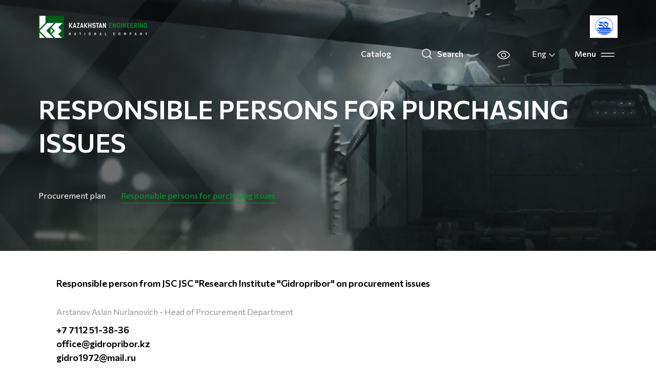

--- FILE ---
content_type: text/html; charset=UTF-8
request_url: https://gidropribor.ke.kz/en/procurement/otvetstvennye-litsa-po-voprosam-zakupok/
body_size: 22520
content:
<!doctype html>
<html lang="en">
<head>
    <meta name="theme-color" content="#005d1a">
    <meta charset="UTF-8">
    <meta name="viewport" content="width=device-width, initial-scale=1.0, maximum-scale=5.0, minimum-scale=1.0">
    <link rel="manifest" href="/manifest.json" data-skip-moving="true" crossorigin="use-credentials">
    <link rel="apple-touch-icon" sizes="57x57" href="/public/img/icons/apple-icon-57x57.png">
    <link rel="apple-touch-icon" sizes="60x60" href="/public/img/icons/apple-icon-60x60.png">
    <link rel="apple-touch-icon" sizes="72x72" href="/public/img/icons/apple-icon-72x72.png">
    <link rel="apple-touch-icon" sizes="76x76" href="/public/img/icons/apple-icon-76x76.png">
    <link rel="apple-touch-icon" sizes="114x114" href="/public/img/icons/apple-icon-114x114.png">
    <link rel="apple-touch-icon" sizes="120x120" href="/public/img/icons/apple-icon-120x120.png">
    <link rel="apple-touch-icon" sizes="144x144" href="/public/img/icons/apple-icon-144x144.png">
    <link rel="apple-touch-icon" sizes="152x152" href="/public/img/icons/apple-icon-152x152.png">
    <link rel="apple-touch-icon" sizes="180x180" href="/public/img/icons/apple-icon-180x180.png">
    <link rel="icon" type="image/png" sizes="192x192"  href="/public/img/icons/android-icon-192x192.png">
    <link rel="icon" type="image/png" sizes="32x32" href="/public/img/icons/favicon-32x32.png">
    <link rel="icon" type="image/png" sizes="96x96" href="/public/img/icons/favicon-96x96.png">
    <link rel="icon" type="image/png" sizes="16x16" href="/public/img/icons/favicon-16x16.png">
    <link href="https://fonts.googleapis.com/css2?family=Commissioner:wght@400;500;600&family=Roboto:wght@400;500;700;900&display=swap" rel="stylesheet">
    <link rel="manifest" href="/manifest.json">
    <link rel="stylesheet" type="text/css" href="/public/css/bvi-local.css">
    <meta name="msapplication-TileColor" content="#ffffff">
    <meta name="msapplication-TileImage" content="/public/img/icons/ms-icon-144x144.png">
    <meta name="theme-color" content="#ffffff">
    <meta name="yandex-verification" content="2caff2ec0251aa3b" />
    <meta name="google-site-verification" content="NmjDUwzPbGBxhBBvFeZQ2Kj-ry0XhZBFpSGXn6Z2pMc" />
        <title>JSC "SCIENTIFIC RESEARCH INSTITUTE "GIDROPRIBOR" | Responsible persons for purchasing issues</title>
        <link rel="stylesheet" href="/public/main.min.css">
    <meta name="google-site-verification" content="5ZfEM6gsQWAKr_8GrOSnwg7x1grdf3OtT1hvpiSjngg" />
<meta name="google-site-verification" content="ZBprryb7C13UrttDi-e5-O1Ml9k5KW6XoYrGTjJ-3fg" />
<meta name="yandex-verification" content="d9105290de49ef5f"/>



    <!-- Yandex.Metrika counter -->
    <script type="text/javascript"> (function (m, e, t, r, i, k, a) {
            m[i] = m[i] || function () {
                (m[i].a = m[i].a || []).push(arguments)
            };
            m[i].l = 1 * new Date();
            k = e.createElement(t), a = e.getElementsByTagName(t)[0], k.async = 1, k.src = r, a.parentNode.insertBefore(k, a)
        })(window, document, "script", "https://mc.yandex.ru/metrika/tag.js", "ym");
        ym(93726850, "init", {id: 93726850, clickmap: true, trackLinks: true, accurateTrackBounce: true}); </script>
    <noscript>
        <div><img src="https://mc.yandex.ru/watch/93726850" style="position:absolute; left:-9999px;" alt=""/></div>
    </noscript> <!-- /Yandex.Metrika counter -->

    <!-- Google tag (gtag.js) -->
    <script async src="https://www.googletagmanager.com/gtag/js?id=G-82317JSGKL"></script>
    <script>
        window.dataLayer = window.dataLayer || [];
        function gtag(){dataLayer.push(arguments);}
        gtag('js', new Date());

        gtag('config', 'G-82317JSGKL');
    </script>
</head>

<body class="preload "
      style=""
>
<div id="panel"></div>
<div id="webAppNotification" class="">
    <div class="wrapper">
        <div class="context">
            <b>Install the application:</b><br>
            1) Open the website in Safari<br>
            2) Click save            <svg viewBox="0 0 264 369.5">
                <symbol id="iOSShareIcon" viewBox="-132 -184.7 264 364.8">
                    <polyline class="st0" points="-39,73.3 -126,73.3 -126,-178.7 126,-178.7 126,73.3 40,73.3"></polyline>
                    <path class="st0" d="M-61,115.3l57.2,57.2c2.1,2.1,5.5,2.1,7.5,0l56.7-56.7L9.1,167.1c-3.4,3.4-9.1,1-9.1-3.8V-45.7"></path>
                </symbol>
                <use xlink:href="#iOSShareIcon" x="-132" y="-184.7" transform="matrix(1 0 0 -1 132 184.7424)"></use>
            </svg>
            <br>
            3) Add to home screen        </div>
        <div class="close_button">
            <a id="closeNotificationApp">
                <svg role="img" xmlns="http://www.w3.org/2000/svg" viewBox="0 0 320 512" class="svg-inline--fa fa-times fa-w-10 fa-2x">
                    <path fill="currentColor" d="M193.94 256L296.5 153.44l21.15-21.15c3.12-3.12 3.12-8.19 0-11.31l-22.63-22.63c-3.12-3.12-8.19-3.12-11.31 0L160 222.06 36.29 98.34c-3.12-3.12-8.19-3.12-11.31 0L2.34 120.97c-3.12 3.12-3.12 8.19 0 11.31L126.06 256 2.34 379.71c-3.12 3.12-3.12 8.19 0 11.31l22.63 22.63c3.12 3.12 8.19 3.12 11.31 0L160 289.94 262.56 392.5l21.15 21.15c3.12 3.12 8.19 3.12 11.31 0l22.63-22.63c3.12-3.12 3.12-8.19 0-11.31L193.94 256z"></path>
                </svg>
            </a>
        </div>
        <span class="bottom_arrow"></span>
    </div>
</div>
<header class="header header--absolute">
    <div class="container-fluid main-container">
        <div class="header-wrapper">
            <div class="header-left">
                                <a href="https://www.ke.kz/en/">
                    <img src="/public/img/logo.png" alt="Logo" class="header-left__img">
                </a>
                                    <a href="/en/">
                        <img src="/public/img/logo-gidropribor.png" alt="Logo" class="header-logo-tynys header-logo-tynys-desktop">
                    </a>
                            </div>
            <div class="header-right">
                <ul class="header-right__products header-right__products-desktop">
                    <li><a target="_blank"
                           href="/en/company/production/">Catalog</a></li>
                                        <li>    <form action="/en/search/" method="get" class="col-auto order-10">
        <div class="col-auto search order-10">
            <!--                <input class="search-form__input" type="text" name="q" placeholder="--><!--"-->
<!--                       aria-label="Search"/>-->
                        <a class="header-search" href="/en/search/">
                <svg width="20" height="20" viewBox="0 0 20 20" fill="none"
                     xmlns="http://www.w3.org/2000/svg">
                    <path d="M8.875 16.75C13.2242 16.75 16.75 13.2242 16.75 8.87497C16.75 4.52573 13.2242 0.999973 8.875 0.999973C4.52576 0.999973 1 4.52573 1 8.87497C1 13.2242 4.52576 16.75 8.875 16.75Z"
                          stroke="white" stroke-width="1.5" stroke-linecap="round" stroke-linejoin="round"/>
                    <path d="M14.4438 14.4438L19.0001 19" stroke="white" stroke-width="1.5"
                          stroke-linecap="round" stroke-linejoin="round"/>
                </svg>
                <span>Search</span>
            </a>
<!--            <button type="submit" class="before-maxwidth"><img src="/public/img/icons/search.svg" alt="Search"></button>-->
<!--            <a class="after-maxwidth" href="--><!--"><img src="/public/img/icons/search.svg" alt="Search"></a>-->
        </div>

        <input type="hidden" name="how" value="r"/>
            </form>
                    </li>
                    <li>
                        <button class="bvi-open">
                            <svg width="26" height="17" viewBox="0 0 26 17" fill="none"
                                 xmlns="http://www.w3.org/2000/svg">
                                <path d="M12.6667 1C4.33333 1 1 8.5 1 8.5C1 8.5 4.33333 16 12.6667 16C21 16 24.3333 8.5 24.3333 8.5C24.3333 8.5 21 1 12.6667 1Z"
                                      stroke="white" stroke-width="1.5" stroke-linecap="round" stroke-linejoin="round"/>
                                <path d="M12.6667 12.6667C14.9679 12.6667 16.8333 10.8012 16.8333 8.5C16.8333 6.19881 14.9679 4.33333 12.6667 4.33333C10.3655 4.33333 8.5 6.19881 8.5 8.5C8.5 10.8012 10.3655 12.6667 12.6667 12.6667Z"
                                      stroke="white" stroke-width="1.5" stroke-linecap="round" stroke-linejoin="round"/>
                            </svg>
                        </button>
                    </li>
                    <li>
                        <div class="header-lang">
                            <div class="language-switch">
    <button class="language-switch__button" type="button"
            id="langswitch"
            data-toggle="dropdown"
            aria-haspopup="true"
            aria-expanded="false">
        Eng        <svg width="16" height="16" viewBox="0 0 16 16" fill="none">
            xmlns="http://www.w3.org/2000/svg">
            <path d="M13 6L8 11L3 6" stroke="white" stroke-width="1.3" stroke-linecap="round">
                stroke-linejoin="round"/>
        </svg>
    </button>
    <div class="dropdown-menu language-switch__links" aria-labelledby="langswitch">
                                                        <a class="dropdown-item" href="/procurement/otvetstvennye-litsa-po-voprosam-zakupok/">
                    Қаз                </a>
                                                <a class="dropdown-item" href="/ru/procurement/otvetstvennye-litsa-po-voprosam-zakupok/">
                    Рус                </a>
                        </div>
</div>
                        </div>
                    </li>
                </ul>
                <div class="header-right_menu">
                    Menu                    <button class="menu-dropdown">
                        <svg width="27" height="8" viewBox="0 0 27 8" fill="none" xmlns="http://www.w3.org/2000/svg">
                            <path d="M1 1H26" stroke="white" stroke-width="1.5" stroke-linecap="round"
                                  stroke-linejoin="round"/>
                            <path d="M1 7H26" stroke="white" stroke-width="1.5" stroke-linecap="round"
                                  stroke-linejoin="round"/>
                        </svg>
                    </button>
                </div>
            </div>
        </div>
    </div>
</header>
<div class="navigation-dropdown">
    <div class="container-fluid main-container">
            <div class="header-wrapper header-wrapper__menu">
    <div class="header-wrapper__logo_wrap">
    <a class="header-wrapper__logo" href="/"><img src="/public/img/logo.png" alt="Logo" class="header-left__img"></a>
    <a href="/en/">
        <img src="/public/img/logo-gidropribor.png" alt="Logo" class="header-logo-tynys header-logo-tynys-desktop">
    </a>
    </div>
    <button class="dropdown-close">
        Close        <svg width="27" height="2" viewBox="0 0 27 2" fill="none" xmlns="http://www.w3.org/2000/svg">
            <path d="M1 1H26" stroke="white" stroke-width="1.5" stroke-linecap="round" stroke-linejoin="round"/>
        </svg>
    </button>
    </div>
            <a href="/en/">
            <img src="/public/img/logo-gidropribor.png" alt="Logo" class="header-logo-tynys header-logo-tynys-mobile">
        </a>
        <ul class="header-right__products header-right__products-mobile">
        <li><a target="_blank"
               href="/en/company/production/">Our products</a></li>
                <li>
                <form action="/en/search/" method="get" class="col-auto order-10">
        <div class="col-auto search order-10">
            <!--                <input class="search-form__input" type="text" name="q" placeholder="--><!--"-->
<!--                       aria-label="Search"/>-->
                        <a class="header-search" href="/en/search/">
                <svg width="20" height="20" viewBox="0 0 20 20" fill="none"
                     xmlns="http://www.w3.org/2000/svg">
                    <path d="M8.875 16.75C13.2242 16.75 16.75 13.2242 16.75 8.87497C16.75 4.52573 13.2242 0.999973 8.875 0.999973C4.52576 0.999973 1 4.52573 1 8.87497C1 13.2242 4.52576 16.75 8.875 16.75Z"
                          stroke="white" stroke-width="1.5" stroke-linecap="round" stroke-linejoin="round"/>
                    <path d="M14.4438 14.4438L19.0001 19" stroke="white" stroke-width="1.5"
                          stroke-linecap="round" stroke-linejoin="round"/>
                </svg>
                <span>Search</span>
            </a>
<!--            <button type="submit" class="before-maxwidth"><img src="/public/img/icons/search.svg" alt="Search"></button>-->
<!--            <a class="after-maxwidth" href="--><!--"><img src="/public/img/icons/search.svg" alt="Search"></a>-->
        </div>

        <input type="hidden" name="how" value="r"/>
            </form>
        </li>
        <li>
            <button id="low-vision">
                <svg width="26" height="17" viewBox="0 0 26 17" fill="none"
                     xmlns="http://www.w3.org/2000/svg">
                    <path d="M12.6667 1C4.33333 1 1 8.5 1 8.5C1 8.5 4.33333 16 12.6667 16C21 16 24.3333 8.5 24.3333 8.5C24.3333 8.5 21 1 12.6667 1Z"
                          stroke="white" stroke-width="1.5" stroke-linecap="round" stroke-linejoin="round"/>
                    <path d="M12.6667 12.6667C14.9679 12.6667 16.8333 10.8012 16.8333 8.5C16.8333 6.19881 14.9679 4.33333 12.6667 4.33333C10.3655 4.33333 8.5 6.19881 8.5 8.5C8.5 10.8012 10.3655 12.6667 12.6667 12.6667Z"
                          stroke="white" stroke-width="1.5" stroke-linecap="round" stroke-linejoin="round"/>
                </svg>
            </button>
        </li>
    </ul>
    <div class="navigation-menu">
        <h3 class="navigation-menu__title">
            Navigation        </h3>
                    <div class="menu-block">
                                    <div class="menu-block__item">
                        <a class="menu-block__item-title" href="/en/company/">
                            Company                        </a>
                                                    <ul class="menu-block__list">
                                                                    <li><a href="/en/company/o-predpriyatii/" class="menu-block__sub-item">
                                            About enterprise                                        </a></li>
                                                                    <li><a href="/en/company/korporativnoe-upravlenie/" class="menu-block__sub-item">
                                            Corporate governance                                        </a></li>
                                                                    <li><a href="/en/company/vakansii/" class="menu-block__sub-item">
                                            Jobs                                        </a></li>
                                                                    <li><a href="/en/company/production/" class="menu-block__sub-item">
                                            Catalog                                        </a></li>
                                                                    <li><a href="/en/company/otchetnost-i-rezultaty/" class="menu-block__sub-item">
                                            Reporting and results                                        </a></li>
                                                            </ul>
                                            </div>
                                    <div class="menu-block__item">
                        <a class="menu-block__item-title" href="/en/activities/">
                            Activities                        </a>
                                                    <ul class="menu-block__list">
                                                                    <li><a href="/en/activities/programma-transformatsii/" class="menu-block__sub-item">
                                            Transformation program                                        </a></li>
                                                                    <li><a href="/en/activities/plan-razvitiya-kompanii/" class="menu-block__sub-item">
                                            Company development plan                                        </a></li>
                                                            </ul>
                                            </div>
                                    <div class="menu-block__item">
                        <a class="menu-block__item-title" href="/en/press-center/">
                            Press center                        </a>
                                                    <ul class="menu-block__list">
                                                                    <li><a href="/en/press-center/news/" class="menu-block__sub-item">
                                            News                                        </a></li>
                                                                    <li><a href="/en/press-center/photo-gallery/" class="menu-block__sub-item">
                                            Photo gallery                                        </a></li>
                                                                    <li><a href="/en/press-center/video/" class="menu-block__sub-item">
                                            Video                                        </a></li>
                                                            </ul>
                                            </div>
                                    <div class="menu-block__item">
                        <a class="menu-block__item-title" href="/en/documents/">
                            Documents                        </a>
                                            </div>
                                    <div class="menu-block__item">
                        <a class="menu-block__item-title" href="/en/procurement/">
                            Purchase                        </a>
                                                    <ul class="menu-block__list">
                                                                    <li><a href="/en/procurement/plan-zakupok/" class="menu-block__sub-item">
                                            Procurement plan                                        </a></li>
                                                                    <li><a href="/en/procurement/otvetstvennye-litsa-po-voprosam-zakupok/" class="menu-block__sub-item">
                                            Responsible persons for purchasing issues                                        </a></li>
                                                            </ul>
                                            </div>
                                    <div class="menu-block__item">
                        <a class="menu-block__item-title" href="/en/kontakty/">
                            Contacts                        </a>
                                            </div>
                            </div>
            </div>

        </div>
</div>
<div id="affiliates">
    <affiliates-items></affiliates-items>
</div>
<main class="page">
    <div class="header-panel
">

    <div class="container-fluid main-container">
        
                    <h2 class="header-panel__title">Responsible persons for purchasing issues</h2>
                            <div class="left-menu__wrapper">
                    <ul class="left-menu">
                    <li>
                <a class="left-menu__item " href="/en/procurement/plan-zakupok/">
                    Procurement plan                </a>
            </li>
                    <li>
                <a class="left-menu__item selected" href="/en/procurement/otvetstvennye-litsa-po-voprosam-zakupok/">
                    Responsible persons for purchasing issues                </a>
            </li>
            </ul>
            </div>
            </div>
</div>

    <div class="container-fluid main-container page-wrapper">
        <div class="page__content">
            <div class="contacts-block">
	<div class="contacts-block__top-tynys row">
		<div class="contacts-block__top-right">
			<div class="contacts-numbers__block col-12">
				<div class="contacts-numbers__item">
					<p class="contacts-numbers__item-text">Responsible person from JSC JSC "Research Institute "Gidropribor" on procurement issues</p>
				</div>

				<div class="contacts-numbers__item">
					<span>Arstanov Aslan Nurlanovich - Head of Procurement Department</span>
					<a href="tel:+77112513836">+7 7112 51-38-36</a>
					<a href="mailto:office@gidropribor.kz">office@gidropribor.kz</a>
					<a href="mailto:gidro1972@mail.ru">gidro1972@mail.ru</a>
				</div>

			</div>
		</div>
	</div>
</div>

        </div>
    </div>
</main>
<footer class="black-footer tynys-footer">
    <div class="footer-content">
        <div class="container-fluid main-container">
            <div class="footer-content__wrapper">
                <a href="/en/sitemap/" class="footer-content__map">Site map</a>
                <div class="footer-content__social footer-content__social-en">
                    <a target="_blank" href="https://www.instagram.com/kaz_engineering/?hl=ru">
                        <i class="fab fa-instagram"></i>
                    </a>
                    <a target="_blank" href="https://www.facebook.com/KazEngeneering/">
                        <i class="fab fa-facebook-f"></i>
                    </a>
                                    </div>
                <div class="footer-content__develop">
                    Developed:
                    <a target="_blank" href="#"><img src="/public/img/icons/rockethost_white.svg"
                                                                        alt="rockethost-logo" style="width: 93px"></a>
                </div>
            </div>
        </div>
    </div>
</footer>
<script src="/public/script.min.js"></script>
<link href="https://fonts.googleapis.com/css?family=Roboto+Condensed:300,400,700&display=swap&subset=cyrillic-ext"
      rel="stylesheet">
<link href="https://fonts.googleapis.com/css?family=Roboto:300,400,500,700,900&display=swap&subset=cyrillic-ext"
      rel="stylesheet">
<script src="/public/js/js.cookie.js"></script>
</body>
</html>
